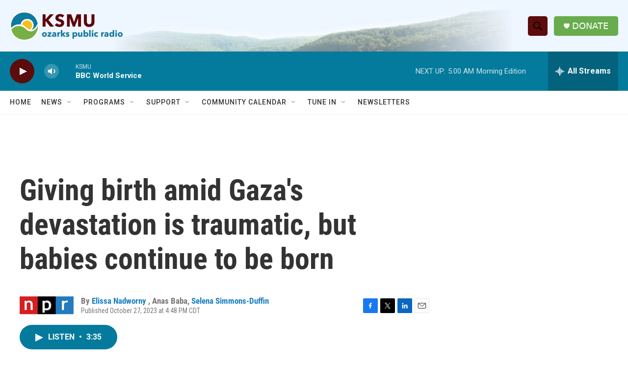

--- FILE ---
content_type: text/html; charset=utf-8
request_url: https://www.google.com/recaptcha/api2/aframe
body_size: 255
content:
<!DOCTYPE HTML><html><head><meta http-equiv="content-type" content="text/html; charset=UTF-8"></head><body><script nonce="0ln3rAMek-HlpyEQkHfSvA">/** Anti-fraud and anti-abuse applications only. See google.com/recaptcha */ try{var clients={'sodar':'https://pagead2.googlesyndication.com/pagead/sodar?'};window.addEventListener("message",function(a){try{if(a.source===window.parent){var b=JSON.parse(a.data);var c=clients[b['id']];if(c){var d=document.createElement('img');d.src=c+b['params']+'&rc='+(localStorage.getItem("rc::a")?sessionStorage.getItem("rc::b"):"");window.document.body.appendChild(d);sessionStorage.setItem("rc::e",parseInt(sessionStorage.getItem("rc::e")||0)+1);localStorage.setItem("rc::h",'1767082767171');}}}catch(b){}});window.parent.postMessage("_grecaptcha_ready", "*");}catch(b){}</script></body></html>